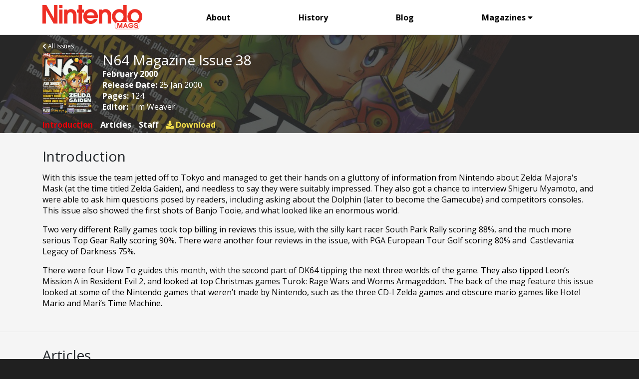

--- FILE ---
content_type: text/html; charset=utf-8
request_url: https://www.nintendomags.com/magazines/n64-magazine/issue38/
body_size: 4385
content:

<!doctype html>
<html lang="en">
<head>    
    <title>N64 Magazine Issue 38 |  Nintendo Mags</title>

    <meta name="description" content="With this issue the team jetted off to Tokyo and …">
    <meta charset="utf-8">
    <meta name="viewport" content="width=device-width, initial-scale=1.0, maximum-scale=1.0, user-scalable=0">
    <meta name="author" content="">

    <meta property="og:title" name="og:title" content="N64 Magazine Issue 38 | Nintendo Mags" />
    <meta property="og:type" name="og:type" content="website" />
    <meta property="og:image" name="og:image" content="https://www.nintendomags.com/static/images/home-banner-og.58adba1aee73.jpg" />
    <meta property="og:url" name="og:url" content="https://www.nintendomags.com/magazines/n64-magazine/issue38/" />
    <meta property="og:description" name="og:description" content="With this issue the team jetted off to Tokyo and …" />
    <meta name="viewport" content="width=device-width, initial-scale=1.0, maximum-scale=1.0, minimum-scale=1.0">

    <link rel="canonical" href="https://www.nintendomags.com/magazines/n64-magazine/issue38/" />
        
    <!-- CSS -->
    <link rel="preconnect" href="https://fonts.gstatic.com">
    <link href="https://fonts.googleapis.com/css2?family=Open+Sans:ital,wght@0,300;0,400;0,600;0,700;1,300;1,400;1,600;1,700&display=swap" rel="stylesheet">
    <link href="/static/css/style.min.0d2752661614.css?v=1.3" rel="stylesheet">
    
    <style>
        .magazine-title::before {
            background-image: url('/media/magazines/issues/n64-magazine-38.jpg.800x1000_q85.jpg');
        }
    </style>


    <!-- Favicons -->
    <link rel="icon" href="/static/favicon/favicon.4295a94d7ae8.ico">
    <link rel="apple-touch-icon" sizes="60x60" href="/static/favicon/apple-touch-icon.c829b2fa06c7.png">
    <link rel="icon" type="image/png" sizes="32x32" href="/static/favicon/favicon-32x32.2ee5a605519f.png">
    <link rel="icon" type="image/png" sizes="16x16" href="/static/favicon/favicon-16x16.79fa99331d17.png">
    <link rel="manifest" href="/static/favicon/site.aa9829862fee.webmanifest">
    <link rel="mask-icon" href="/static/favicon/safari-pinned-tab.bc41ee0bf254.svg" color="#5bbad5">
    <link rel="shortcut icon" href="/static/favicon/favicon.4295a94d7ae8.ico">
    <meta name="msapplication-TileColor" content="#ffffff">
    <meta name="msapplication-config" content="/static/favicon/browserconfig.a2a860f79094.xml">
    <meta name="theme-color" content="#ffffff">

    <!-- Global site tag (gtag.js) - Google Analytics -->
    <script async src="https://www.googletagmanager.com/gtag/js?id=UA-218230793-1" type="7d8366b46eb02bef10059d7e-text/javascript"></script>
    <script type="7d8366b46eb02bef10059d7e-text/javascript">
        window.dataLayer = window.dataLayer || [];
        function gtag(){dataLayer.push(arguments);}
        gtag('js', new Date());
        gtag('config', 'UA-218230793-1');
    </script>
</head>

<body 
    data-spy="scroll" data-target="#issue-contents" data-offset="270"
>

    <nav class="navbar navbar-expand-md bg-white fixed-top">
        <div class="container">
            <a href="/"><img src="/static/images/logo.16ea45c0b52a.png" class="logo" alt="Nintendo Mags"/></a>
            <button class="navbar-toggler" type="button" data-toggle="collapse" data-target="#navbarsExampleDefault"
                aria-controls="navbarsExampleDefault" aria-expanded="false" aria-label="Toggle navigation">
                <i class="fa fa-bars"></i>
            </button>

            <div class="collapse navbar-collapse" id="navbarsExampleDefault">
                <ul class="navbar-nav ml-auto">
                    <li class="nav-item">
                        <a class="nav-link" href="/about/">About</a>
                    </li>
                    <li class="nav-item">
                        <a class="nav-link" href="/history/">History</a>
                    </li>
                    <li class="nav-item">
                        <a class="nav-link" href="/blog/">Blog</a>
                    </li>
                    <li class="nav-item">
                        <span class="nav-link">
                            <a href="/magazines/">Magazines</a>
                            <a href="#magazine-menu" data-toggle="collapse" aria-expanded="false"><i class="fa fa-caret-down"></i><span class="sr-only">Listing</span></a>
                        </span>
                    </li>
                </ul>
            </div>
            <div id="magazine-menu" class="collapse" aria-labelledby="dropdown01">
                <div class="container">
                    <ul class="navbar-nav">
                        
                            <li class="nav-item"><a class="dropdown-item" href="/magazines/super-play/">Super Play</a></li>
                        
                            <li class="nav-item"><a class="dropdown-item" href="/magazines/n64-magazine/">N64 Magazine</a></li>
                        
                            <li class="nav-item"><a class="dropdown-item" href="/magazines/ngc-magazine/">NGC Magazine</a></li>
                        
                            <li class="nav-item"><a class="dropdown-item" href="/magazines/ngamer/">NGamer</a></li>
                        
                    </li>
                </div>
            </div>
        </div>
    </nav>


    
        <div id="main">
            
    <div id="page_title" class="dark magazine-title">
        <div class="inner">
            <div class="container">
                <p class="back"><a href="/magazines/n64-magazine/"><i class="fa fa-chevron-left"></i> All Issues</a></p>
                <div class="details">
                    <div class="image">
                        <a data-fancybox="cover" data-caption="Cover for February 2000" href="/media/magazines/issues/n64-magazine-38.jpg"><img src="/media/magazines/issues/n64-magazine-38.jpg.200x250_q85.jpg" alt="Issue 38" class="img-fluid"></a>
                    </div>
                    <div class="stats">
                        <h1>N64 Magazine Issue 38</h1>
                        <p>
                            <strong>February 2000</strong><br/>
                            <strong>Release Date:</strong> 25 Jan 2000<br/>
                            <strong>Pages:</strong> 124<br/>
                            <strong>Editor:</strong> Tim Weaver
                        </p>
                    </div>
                </div>
                <nav id="issue-contents" class="navbar navbar-dark">
                    <ul class="nav nav-pills">
                        <li class="nav-item">
                            <a class="nav-link" href="#issue-introduction">Introduction</a>
                        </li>
                        
                        <li class="nav-item">
                            <a class="nav-link" href="#issue-articles">Articles</a>
                        </li>
                        
                            <li class="nav-item">
                                <a class="nav-link" href="#issue-staff">Staff</a>
                            </li>
                        
                        
                            <li class="download">
                                <a class="nav-link" href="http://www.outofprintarchive.com/downloadlinks/0-preliminary/preliminary-N64Mag38.html" target="_blank"><i class="fa fa-download"></i> Download</a>
                            </li>
                        
                    </ul>
                </nav>
            </div>
        </div>
    </div>

            

        <section class="content-section">
            <a class="issue-anchor" id="issue-introduction"></a>
            <div class="container">
                <h2>Introduction</h2>
                <p><span style="color:#000000">With this issue the team jetted off to Tokyo and managed to get their hands on a gluttony of information from Nintendo about Zelda: Majora&#39;s Mask (at the time titled Zelda Gaiden), and needless to say they were suitably impressed. They also got a chance to interview Shigeru Myamoto, and were able to ask him questions posed by readers, including asking about the Dolphin (later to become the Gamecube) and competitors consoles. This issue also showed the first shots of Banjo Tooie, and what looked like an enormous world.</span></p>

<p><span style="color:#000000">Two very different Rally games took top billing in reviews this issue, with the silly kart racer South Park Rally scoring 88%, and the much more serious Top Gear Rally scoring 90%. There were another four reviews in the issue, with PGA European Tour Golf scoring 80% and&nbsp; Castlevania: Legacy of Darkness 75%.</span></p>

<p><span style="color:#000000">There were four How To guides this month, with the second part of DK64 tipping the next three worlds of the game. They also tipped Leon&rsquo;s Mission A in Resident Evil 2, and looked at top Christmas games Turok: Rage Wars and Worms Armageddon. The back of the mag feature this issue looked at some of the Nintendo games that weren&rsquo;t made by Nintendo, such as the three CD-I Zelda games and obscure mario games like Hotel Mario and Mari&rsquo;s Time Machine.</span></p>
            </div>
        </section>

        

        <section class="content-section articles-section">
            <a class="issue-anchor" id="issue-articles"></a>
            <div class="container">
                <h2>Articles</h2>
                
                    <h3>Future Look</h3>
                    <ul>
                        
                            <li>
                                <large><strong>Ridge Racer 64</strong></large>
                                
                                
                                <br/><strong>Anticipation Rating:</strong>
                                    
                                        4 out of 5
                                    
                                
                            </li>
                        
                            <li>
                                <large><strong>Banjo Tooie</strong></large>
                                
                                
                                <br/><strong>Anticipation Rating:</strong>
                                    
                                        5 out of 5
                                    
                                
                            </li>
                        
                    </ul>
                
                    <h3>Coming Soon</h3>
                    <ul>
                        
                            <li>
                                <large><strong>Kirby&#x27;s Dreamland 64</strong></large>
                                
                                
                                <br/><strong>Anticipation Rating:</strong>
                                    
                                        4
                                    
                                
                            </li>
                        
                            <li>
                                <large><strong>Daikatana</strong></large>
                                
                                
                                <br/><strong>Anticipation Rating:</strong>
                                    
                                        4
                                    
                                
                            </li>
                        
                            <li>
                                <large><strong>Renegade Racers</strong></large>
                                
                                
                                <br/><strong>Anticipation Rating:</strong>
                                    
                                        4
                                    
                                
                            </li>
                        
                            <li>
                                <large><strong>Taz Express</strong></large>
                                
                                
                                <br/><strong>Anticipation Rating:</strong>
                                    
                                        3
                                    
                                
                            </li>
                        
                            <li>
                                <large><strong>Duck Dodgers in the 24 1/2 Century </strong></large>
                                
                                
                                <br/><strong>Anticipation Rating:</strong>
                                    
                                        3
                                    
                                
                            </li>
                        
                            <li>
                                <large><strong>Battlezone Rise of the Black Dogs</strong></large>
                                
                                
                                <br/><strong>Anticipation Rating:</strong>
                                    
                                        4
                                    
                                
                            </li>
                        
                    </ul>
                
                    <h3>PGB Features</h3>
                    <ul>
                        
                            <li>
                                <large><strong>Pika-New</strong></large>
                                
                                
                                
                            </li>
                        
                    </ul>
                
                    <h3>PGB Reviews</h3>
                    <ul>
                        
                            <li>
                                <large><strong>Dragon Warrior Monsters</strong></large>
                                
                                <br/><strong>Country:</strong> UK
                                <br/><strong>Score:</strong>
                                    
                                        5
                                    
                                
                            </li>
                        
                            <li>
                                <large><strong>Mickey&#x27;s Racing Adventure</strong></large>
                                
                                <br/><strong>Country:</strong> UK
                                <br/><strong>Score:</strong>
                                    
                                        4
                                    
                                
                            </li>
                        
                            <li>
                                <large><strong>Billy Bob&#x27;s Huntin&#x27; &#x27;n&#x27; Fishing</strong></large>
                                
                                <br/><strong>Country:</strong> UK
                                <br/><strong>Score:</strong>
                                    
                                        3
                                    
                                
                            </li>
                        
                            <li>
                                <large><strong>Army Men</strong></large>
                                
                                <br/><strong>Country:</strong> UK
                                <br/><strong>Score:</strong>
                                    
                                        3
                                    
                                
                            </li>
                        
                            <li>
                                <large><strong>Ready 2 Rumble</strong></large>
                                
                                <br/><strong>Country:</strong> UK
                                <br/><strong>Score:</strong>
                                    
                                        2
                                    
                                
                            </li>
                        
                    </ul>
                
                    <h3>Special Investigation</h3>
                    <ul>
                        
                            <li>
                                <large><strong>Zelda Gaiden</strong></large>
                                
                                
                                <br/><strong>Score:</strong>
                                    
                                        5
                                    
                                
                            </li>
                        
                    </ul>
                
                    <h3>Reviews</h3>
                    <ul>
                        
                            <li>
                                <large><strong>South Park Rally</strong></large>
                                <br/><strong>Author:</strong> Mark Green
                                <br/><strong>Country:</strong> UK
                                <br/><strong>Score:</strong>
                                    
                                        88%
                                    
                                
                            </li>
                        
                            <li>
                                <large><strong>Top Gear Rally 2</strong></large>
                                <br/><strong>Author:</strong> Jes Bickham
                                <br/><strong>Country:</strong> UK
                                <br/><strong>Score:</strong>
                                    
                                        90%
                                    
                                
                            </li>
                        
                            <li>
                                <large><strong>PGA European Tour Golf</strong></large>
                                <br/><strong>Author:</strong> Martin Kitts
                                <br/><strong>Country:</strong> UK
                                <br/><strong>Score:</strong>
                                    
                                        80%
                                    
                                
                            </li>
                        
                            <li>
                                <large><strong>Asteroids Hyper 64</strong></large>
                                <br/><strong>Author:</strong> Jes Bickham
                                <br/><strong>Country:</strong> UK
                                <br/><strong>Score:</strong>
                                    
                                        53%
                                    
                                
                            </li>
                        
                            <li>
                                <large><strong>NBA Live 2000</strong></large>
                                <br/><strong>Author:</strong> Martin Kitts
                                <br/><strong>Country:</strong> UK
                                <br/><strong>Score:</strong>
                                    
                                        65%
                                    
                                
                            </li>
                        
                            <li>
                                <large><strong>Castlevania Legacy of Darkness</strong></large>
                                <br/><strong>Author:</strong> Jes Bickham
                                <br/><strong>Country:</strong> UK
                                <br/><strong>Score:</strong>
                                    
                                        75%
                                    
                                
                            </li>
                        
                    </ul>
                
                    <h3>How To</h3>
                    <ul>
                        
                            <li>
                                <large><strong>Go Bannanas in Donkey Kong 64</strong></large>
                                
                                
                                
                            </li>
                        
                            <li>
                                <large><strong>Beat Leon&#x27;s Mission A in Resident Evil 2</strong></large>
                                
                                
                                
                            </li>
                        
                            <li>
                                <large><strong>Kick bot in Turok Rage Wars</strong></large>
                                
                                
                                
                            </li>
                        
                            <li>
                                <large><strong>Become a Worminator in Worms Armageddon</strong></large>
                                
                                
                                
                            </li>
                        
                    </ul>
                
                    <h3>Features</h3>
                    <ul>
                        
                            <li>
                                <large><strong>Shigeru Mymamoto Interview</strong></large>
                                
                                
                                
                            </li>
                        
                            <li>
                                <large><strong>The Past Show</strong></large>
                                
                                
                                
                            </li>
                        
                    </ul>
                
            </div>
        </section>

        
            <section class="content-section staff-section">
                <a class="issue-anchor" id="issue-staff"></a>
                <div class="container">
                    <h2>Staff</h2>
                    <ul>
                        
                            <li><strong>Tim Weaver</strong> Editor</li>
                        
                            <li><strong>Wil Overton</strong> Art Editor</li>
                        
                            <li><strong>Jes Bickham</strong> Reviews Editor</li>
                        
                            <li><strong>Andrea Ball</strong> Production Editor</li>
                        
                            <li><strong>Martin Kitts</strong> Writer</li>
                        
                            <li><strong>Mark Green</strong> Writer</li>
                        
                            <li><strong>Justin Webb</strong> Deputy Art Editor</li>
                        
                            <li><strong>Neil Pedoe</strong> Writer</li>
                        
                    </ul>
                </div>
            </section>
        


        </div>
    

    <footer>
        <div class="container">
            <div class="row">
                <div class="col-md-8 copy">
                    <p>All the intellectual property rights related to the imagery on this website belong to their respective owners.<br>
                    This site has been created on a non-profit basis to educate and inform.</p>
                </div>
                <div class="col-md-4 social">
                    <p>
                        <a class="icon" href="/cdn-cgi/l/email-protection#51383f373e113f383f25343f353e3c3036227f323e3c" target="_blank"><i class="fa fa-envelope"></i> <span class="sr-only">Email</span></a>
                        <a class="icon" href="https://www.instagram.com/nintendomags/" target="_blank"><i class="fab fa-instagram"></i> <span class="sr-only">Instagram</span></a>
                        <a class="icon" href="https://www.twitter.com/nintendomags/" target="_blank"><i class="fab fa-twitter"></i> <span class="sr-only">Twitter</span></a>
                    </p>
                </div>
            </div>
        </div>
    </footer>

    <link rel="stylesheet" href="https://cdnjs.cloudflare.com/ajax/libs/font-awesome/5.15.4/css/all.min.css" integrity="sha512-1ycn6IcaQQ40/MKBW2W4Rhis/DbILU74C1vSrLJxCq57o941Ym01SwNsOMqvEBFlcgUa6xLiPY/NS5R+E6ztJQ==" crossorigin="anonymous" referrerpolicy="no-referrer" />

    <script data-cfasync="false" src="/cdn-cgi/scripts/5c5dd728/cloudflare-static/email-decode.min.js"></script><script src="/static/js/script.min.1a437e4c3627.js" type="7d8366b46eb02bef10059d7e-text/javascript"></script>
    <script src="/static/js/fancybox/jquery.fancybox.min.49a6b4d019a9.js" type="7d8366b46eb02bef10059d7e-text/javascript"></script>
    <script type="7d8366b46eb02bef10059d7e-text/javascript">
        lightbox.option({
            'resizeDuration': 200,
            'wrapAround': true,
            'disableScrolling': true,
            'showImageNumberLabel': false
        })
    </script>
    
<script src="/cdn-cgi/scripts/7d0fa10a/cloudflare-static/rocket-loader.min.js" data-cf-settings="7d8366b46eb02bef10059d7e-|49" defer></script><script defer src="https://static.cloudflareinsights.com/beacon.min.js/vcd15cbe7772f49c399c6a5babf22c1241717689176015" integrity="sha512-ZpsOmlRQV6y907TI0dKBHq9Md29nnaEIPlkf84rnaERnq6zvWvPUqr2ft8M1aS28oN72PdrCzSjY4U6VaAw1EQ==" data-cf-beacon='{"version":"2024.11.0","token":"47c48a8965c048478273f2286bb642f1","r":1,"server_timing":{"name":{"cfCacheStatus":true,"cfEdge":true,"cfExtPri":true,"cfL4":true,"cfOrigin":true,"cfSpeedBrain":true},"location_startswith":null}}' crossorigin="anonymous"></script>
</body>

</html>